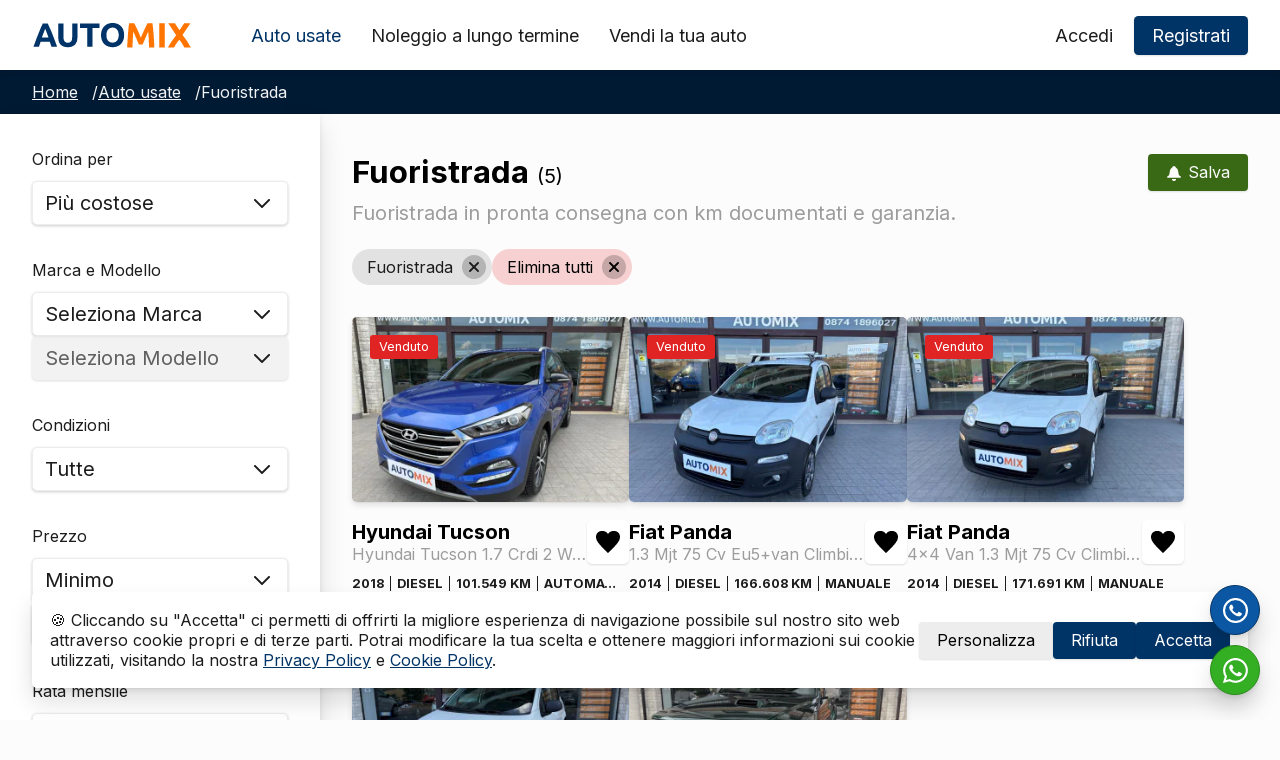

--- FILE ---
content_type: text/html; charset=UTF-8
request_url: https://automix.com/auto-usate/fuoristrada
body_size: 17493
content:
<!doctype html>
<html lang="it">

<head>    
    <meta charset="UTF-8">
    <meta name="viewport" content="width=device-width, initial-scale=1">
    
<title>Fuoristrada | AUTOMIX</title>
<meta name="description" content="Fuoristrada in pronta consegna con km documentati e garanzia." />


<meta name="robots" content="index,follow" />
<meta property="og:type" content="website" />
<meta property="og:title" content="Fuoristrada | AUTOMIX" />
<meta property="og:description" content="Fuoristrada in pronta consegna con km documentati e garanzia." />
<meta name="twitter:card" content="summary-large-image">
<meta name="twitter:title" content="Fuoristrada | AUTOMIX">
<meta name="twitter:description" content="Fuoristrada in pronta consegna con km documentati e garanzia.">
    <script>document.getElementsByTagName("html")[0].className += " js";</script>
    <meta name="turbo-visit-control" content="disable" />
    <link rel="preconnect" href="https://fonts.googleapis.com" crossorigin="">
    <link rel="preconnect" href="https://www.googletagmanager.com" crossorigin="">
    <link rel="canonical" href="https://automix.com/auto-usate/fuoristrada" />
    <link rel="apple-touch-icon" href="https://automix.com/themes/automix/assets/img/icon.png">
    <link rel="icon" href="https://automix.com/themes/automix/assets/img/favicon.ico">
    <link rel="preload" href="https://fonts.googleapis.com/css2?family=Inter:wght@300;400;600;700&display=swap" as="style" onload="this.onload=null;this.rel='stylesheet'" />
    <noscript>
        <link href="https://fonts.googleapis.com/css2?family=Inter:wght@300;400;600;700&display=swap" rel="stylesheet" type="text/css" />
    </noscript>
    <link href="https://automix.com/themes/automix/assets/dist/css/style.min.css?v1.08" rel="stylesheet">
    <!-- Google Tag Manager -->
    <script>
        // Define dataLayer and the gtag function.    
        window.dataLayer = window.dataLayer || [];
        function gtag(){dataLayer.push(arguments);}
        gtag('consent', 'default', {
            'ad_storage': 'denied',
            'analytics_storage': 'denied'
        });
        (function(w,d,s,l,i){w[l]=w[l]||[];w[l].push({'gtm.start':
        new Date().getTime(),event:'gtm.js'});var f=d.getElementsByTagName(s)[0],
        j=d.createElement(s),dl=l!='dataLayer'?'&l='+l:'';j.async=true;j.src=
        'https://www.googletagmanager.com/gtm.js?id='+i+dl;f.parentNode.insertBefore(j,f);
        })(window,document,'script','dataLayer','GTM-M9QP6DS');
    </script>
    <!-- End Google Tag Manager -->
    </head>

<body>        
    
    <div id="gdpr-reload">
        <script>
    gtag('consent', 'update', {
        'analytics_storage': 'denied'
    });
</script>

    </div>

    <!-- Header -->
    <!-- header -->
<header class="f-header position-relative js-f-header shadow-sm bg-white">
    <div class="f-header__mobile-content container max-width-adaptive-xl">
        <a href="https://automix.com" class="f-header__logo">
            <img data-responsive="ignore" src="https://automix.com/themes/automix/assets/img/automix_logo.svg" alt="AUTOMIX" title="AUTOMIX" width="160" height="50">
        </a>

        <button class="reset anim-menu-btn js-anim-menu-btn js-tab-focus f-header__nav-control" aria-label="Toggle menu">
            <i class="anim-menu-btn__icon anim-menu-btn__icon--close" aria-hidden="true"></i>
        </button>
    </div>

    <div class="f-header__nav" role="navigation">
        <div class="f-header__nav-grid container max-width-adaptive-xl">
            <div class="f-header__nav-logo-wrapper margin-right-lg@md">
                <a href="https://automix.com" class="f-header__logo">
                    <img data-responsive="ignore" src="https://automix.com/themes/automix/assets/img/automix_logo.svg" alt="AUTOMIX" title="AUTOMIX" width="160" height="50">
                </a>
            </div>

            <ul class="f-header__list padding-y-sm">
                <li class="f-header__item">
                    <a href="https://automix.com/auto-usate" class="f-header__link" aria-current="page" >
                        Auto usate
                    </a>
                </li>
                                <li class="f-header__item">
                    <a href="https://automix.com/noleggio-lungo-termine" class="f-header__link" >
                        Noleggio a lungo termine
                    </a>
                </li>
                <li class="f-header__item">
                    <a href="https://automix.com/vendi-auto" class="f-header__link" >
                        Vendi la tua auto
                    </a>
                </li>
                            </ul>

            <ul class="account-nav f-header__list margin-left-auto@md">
                                <li class="f-header__item display@md"><a href="https://automix.com/account/accedi" class="f-header__link">Accedi</a></li>
                <li class="f-header__item flex gap-sm">
                    <a href="https://automix.com/account/accedi" class="f-header__btn btn btn--subtle hide@md">Accedi</a>
                    <a href="https://automix.com/account/registrati" class="f-header__btn btn btn--primary">Registrati</a>
                </li>
                            </ul>
        </div>
    </div>
</header>
    <!-- Content -->
    <div class="clearfix padding-y-xs" data-theme="primary">
    <div class="container max-width-adaptive-xl">
        <div id="vehicles-breadcrumbs">
            <nav class="breadcrumbs text-sm overflow-auto ws-nowrap" aria-label="Breadcrumbs">
    <ol class="flex gap-xxs">
        <li class="breadcrumbs__item">
            <a href="https://automix.com" class="color-inherit">Home</a>
            <span class="margin-left-xxs" aria-hidden="true">/</span>
        </li>
                <li class="breadcrumbs__item">
            <a href="https://automix.com/auto-usate" class="color-inherit">Auto usate</a>
            <span class="margin-left-xxs" aria-hidden="true">/</span>
        </li>
                <li class="breadcrumbs__item" aria-current="page">Fuoristrada</li>
                        
    </ol>
</nav>        </div>
    </div>
</div>

<div class="clearfix">
    <form class="flex@md" id="filterForm">
        <aside class="sidebar sidebar--static@md js-sidebar notransition" data-static-class="position-relative z-index-2 width-100% max-width-xxxxs bg-white shadow-md border-bottom border-3 border-accent" id="sidebar" data-sidebar-prevent-scroll="body">
            <div class="sidebar__panel">
                <!-- header visible only on mobile -->
                <header class="sidebar__header bg padding-y-sm padding-x-md border-bottom border-contrast-low z-index-2">
                    <h3 class="text-md text-truncate" id="sidebar-title">Filtri impostati</h3>
        
                    <button class="reset sidebar__close-btn js-sidebar__close-btn js-tab-focus cursor-pointer">
                        <svg class="icon icon--xs" viewBox="0 0 16 16">
                            <title>Chiudi</title>
                            <g stroke-width="2" stroke="currentColor" fill="none" stroke-linecap="round" stroke-linejoin="round" stroke-miterlimit="10">
                                <line x1="13.5" y1="2.5" x2="2.5" y2="13.5"></line>
                                <line x1="2.5" y1="2.5" x2="13.5" y2="13.5"></line>
                            </g>
                        </svg>
                    </button>
                </header>        
                <div class="position-relative z-index-1">
                    <!-- start sidebar content -->
                    <div class="padding-md">
                        <div id="vehicles-sidebar">
                            <fieldset class="margin-bottom-md">
    <label class="form-label margin-bottom-xs">Ordina per</label>
    <ul class="flex flex-column gap-sm">
        <li>
            <div class="select">
                <select class="select__input form-control select-input" name="sort" id="sort">
                    <option value="price-desc" >Più costose</option>
                    <option value="price-asc" >Meno costose</option>
                    <option value="mileage-asc" >KM crescente</option>
                    <option value="mileage-desc" >KM decrescente</option>
                    <option value="first_registration_date-desc" >Anno decrescente</option>
                    <option value="first_registration_date-asc" >Anno crescente</option>
                </select>

                <svg class="icon select__icon" aria-hidden="true" viewBox="0 0 16 16">
                    <polyline points="1 5 8 12 15 5" fill="none" stroke="currentColor" stroke-linecap="round" stroke-linejoin="round" stroke-width="2" />
                </svg>
                
            </div>
        </li>
    </ul>
</fieldset>
<fieldset class="margin-bottom-md">
    <label class="form-label margin-bottom-xs">Marca e Modello</label>
    <ul class="flex flex-column gap-sm">
        <li>
            <div class="select">
                <select class="select__input form-control make-input" name="vehicle_make" id="vehicle_make">
                    <option value="">Seleziona Marca</option>
                                        <option value="aixam" >Aixam</option>
                                        <option value="alfa-romeo" >Alfa Romeo</option>
                                        <option value="audi" >Audi</option>
                                        <option value="bmw" >BMW</option>
                                        <option value="citroen" >Citroen</option>
                                        <option value="cupra" >Cupra</option>
                                        <option value="dacia" >Dacia</option>
                                        <option value="dr" >Dr</option>
                                        <option value="ds" >Ds</option>
                                        <option value="fiat" >Fiat</option>
                                        <option value="ford" >Ford</option>
                                        <option value="hyundai" >Hyundai</option>
                                        <option value="iveco" >Iveco</option>
                                        <option value="jeep" >Jeep</option>
                                        <option value="kia" >Kia</option>
                                        <option value="lancia" >Lancia</option>
                                        <option value="mazda" >Mazda</option>
                                        <option value="mercedes" >Mercedes-Benz</option>
                                        <option value="mg" >Mg</option>
                                        <option value="mini" >Mini</option>
                                        <option value="mitsubishi" >Mitsubishi</option>
                                        <option value="nissan" >Nissan</option>
                                        <option value="opel" >Opel</option>
                                        <option value="peugeot" >Peugeot</option>
                                        <option value="piaggio" >Piaggio</option>
                                        <option value="porsche" >Porsche</option>
                                        <option value="renault" >Renault</option>
                                        <option value="seat" >Seat</option>
                                        <option value="skoda" >Skoda</option>
                                        <option value="smart" >Smart</option>
                                        <option value="tesla" >Tesla</option>
                                        <option value="toyota" >Toyota</option>
                                        <option value="volkswagen" >Volkswagen</option>
                                        <option value="volvo" >Volvo</option>
                                        <option value="lynk-and-co" >Lynk &amp; Co</option>
                                    </select>

                <svg class="icon select__icon" aria-hidden="true" viewBox="0 0 16 16">
                    <polyline points="1 5 8 12 15 5" fill="none" stroke="currentColor" stroke-linecap="round" stroke-linejoin="round" stroke-width="2" />
                </svg>
            </div>
        </li> 
        <li>
            <div class="select">
                <div id="vehicleModels">
                    <select class="select__input form-control select-input" name="vehicle_model" id="vehicle_model" disabled>
    <option value="">Seleziona Modello</option>
    </select>                </div>
                <svg class="icon select__icon" aria-hidden="true" viewBox="0 0 16 16">
                    <polyline points="1 5 8 12 15 5" fill="none" stroke="currentColor" stroke-linecap="round" stroke-linejoin="round" stroke-width="2" />
                </svg>
            </div>
        </li>
    </ul>
</fieldset>

<fieldset class="margin-bottom-md">
    <label class="form-label margin-bottom-xs">Condizioni</label>
    <ul class="flex flex-column gap-sm">
        <li>
            <div class="select">
                <select class="select__input form-control select-input" name="condition" id="condition">
                    <option value="" >Tutte</option>
                                        <option value="used" >
                        Usato
                    </option>
                                        <option value="kmzero" >
                        KM Zero
                    </option>
                                    </select>

                <svg class="icon select__icon" aria-hidden="true" viewBox="0 0 16 16">
                    <polyline points="1 5 8 12 15 5" fill="none" stroke="currentColor" stroke-linecap="round" stroke-linejoin="round" stroke-width="2" />
                </svg>
            </div>
        </li>
    </ul>
</fieldset>

<fieldset class="margin-bottom-md">
    <label class="form-label margin-bottom-xs">Prezzo</label>
    <ul class="flex flex-column gap-sm">
        <li>
            <div class="select">
                <select class="select__input form-control select-input" name="price_from" id="price_from">
                    <option value="" >Minimo</option>
                                        <option value="1000" >
                        1.000€
                    </option>
                                        <option value="2000" >
                        2.000€
                    </option>
                                        <option value="3000" >
                        3.000€
                    </option>
                                        <option value="4000" >
                        4.000€
                    </option>
                                        <option value="5000" >
                        5.000€
                    </option>
                                        <option value="6000" >
                        6.000€
                    </option>
                                        <option value="7000" >
                        7.000€
                    </option>
                                        <option value="8000" >
                        8.000€
                    </option>
                                        <option value="9000" >
                        9.000€
                    </option>
                                        <option value="10000" >
                        10.000€
                    </option>
                                        <option value="11000" >
                        11.000€
                    </option>
                                        <option value="12000" >
                        12.000€
                    </option>
                                        <option value="13000" >
                        13.000€
                    </option>
                                        <option value="14000" >
                        14.000€
                    </option>
                                        <option value="15000" >
                        15.000€
                    </option>
                                        <option value="16000" >
                        16.000€
                    </option>
                                        <option value="17000" >
                        17.000€
                    </option>
                                        <option value="18000" >
                        18.000€
                    </option>
                                        <option value="19000" >
                        19.000€
                    </option>
                                        <option value="20000" >
                        20.000€
                    </option>
                                        <option value="21000" >
                        21.000€
                    </option>
                                        <option value="22000" >
                        22.000€
                    </option>
                                        <option value="23000" >
                        23.000€
                    </option>
                                        <option value="24000" >
                        24.000€
                    </option>
                                        <option value="25000" >
                        25.000€
                    </option>
                                        <option value="26000" >
                        26.000€
                    </option>
                                        <option value="27000" >
                        27.000€
                    </option>
                                        <option value="28000" >
                        28.000€
                    </option>
                                        <option value="29000" >
                        29.000€
                    </option>
                                        <option value="30000" >
                        30.000€
                    </option>
                                        <option value="31000" >
                        31.000€
                    </option>
                                        <option value="32000" >
                        32.000€
                    </option>
                                        <option value="33000" >
                        33.000€
                    </option>
                                        <option value="34000" >
                        34.000€
                    </option>
                                        <option value="35000" >
                        35.000€
                    </option>
                                        <option value="36000" >
                        36.000€
                    </option>
                                        <option value="37000" >
                        37.000€
                    </option>
                                        <option value="38000" >
                        38.000€
                    </option>
                                        <option value="39000" >
                        39.000€
                    </option>
                                        <option value="40000" >
                        40.000€
                    </option>
                                        <option value="41000" >
                        41.000€
                    </option>
                                        <option value="42000" >
                        42.000€
                    </option>
                                        <option value="43000" >
                        43.000€
                    </option>
                                        <option value="44000" >
                        44.000€
                    </option>
                                        <option value="45000" >
                        45.000€
                    </option>
                                        <option value="46000" >
                        46.000€
                    </option>
                                        <option value="47000" >
                        47.000€
                    </option>
                                        <option value="48000" >
                        48.000€
                    </option>
                                        <option value="49000" >
                        49.000€
                    </option>
                                        <option value="50000" >
                        50.000€
                    </option>
                                    </select>

                <svg class="icon select__icon" aria-hidden="true" viewBox="0 0 16 16">
                    <polyline points="1 5 8 12 15 5" fill="none" stroke="currentColor" stroke-linecap="round" stroke-linejoin="round" stroke-width="2" />
                </svg>
            </div>
        </li>
        <li>
            <div class="select">
                <select class="select__input form-control select-input" name="price_to" id="price_to">
                    <option value="" >Massimo</option>
                                        <option value="50000" >
                        50.000€
                    </option>
                                        <option value="49000" >
                        49.000€
                    </option>
                                        <option value="48000" >
                        48.000€
                    </option>
                                        <option value="47000" >
                        47.000€
                    </option>
                                        <option value="46000" >
                        46.000€
                    </option>
                                        <option value="45000" >
                        45.000€
                    </option>
                                        <option value="44000" >
                        44.000€
                    </option>
                                        <option value="43000" >
                        43.000€
                    </option>
                                        <option value="42000" >
                        42.000€
                    </option>
                                        <option value="41000" >
                        41.000€
                    </option>
                                        <option value="40000" >
                        40.000€
                    </option>
                                        <option value="39000" >
                        39.000€
                    </option>
                                        <option value="38000" >
                        38.000€
                    </option>
                                        <option value="37000" >
                        37.000€
                    </option>
                                        <option value="36000" >
                        36.000€
                    </option>
                                        <option value="35000" >
                        35.000€
                    </option>
                                        <option value="34000" >
                        34.000€
                    </option>
                                        <option value="33000" >
                        33.000€
                    </option>
                                        <option value="32000" >
                        32.000€
                    </option>
                                        <option value="31000" >
                        31.000€
                    </option>
                                        <option value="30000" >
                        30.000€
                    </option>
                                        <option value="29000" >
                        29.000€
                    </option>
                                        <option value="28000" >
                        28.000€
                    </option>
                                        <option value="27000" >
                        27.000€
                    </option>
                                        <option value="26000" >
                        26.000€
                    </option>
                                        <option value="25000" >
                        25.000€
                    </option>
                                        <option value="24000" >
                        24.000€
                    </option>
                                        <option value="23000" >
                        23.000€
                    </option>
                                        <option value="22000" >
                        22.000€
                    </option>
                                        <option value="21000" >
                        21.000€
                    </option>
                                        <option value="20000" >
                        20.000€
                    </option>
                                        <option value="19000" >
                        19.000€
                    </option>
                                        <option value="18000" >
                        18.000€
                    </option>
                                        <option value="17000" >
                        17.000€
                    </option>
                                        <option value="16000" >
                        16.000€
                    </option>
                                        <option value="15000" >
                        15.000€
                    </option>
                                        <option value="14000" >
                        14.000€
                    </option>
                                        <option value="13000" >
                        13.000€
                    </option>
                                        <option value="12000" >
                        12.000€
                    </option>
                                        <option value="11000" >
                        11.000€
                    </option>
                                        <option value="10000" >
                        10.000€
                    </option>
                                        <option value="9000" >
                        9.000€
                    </option>
                                        <option value="8000" >
                        8.000€
                    </option>
                                        <option value="7000" >
                        7.000€
                    </option>
                                        <option value="6000" >
                        6.000€
                    </option>
                                        <option value="5000" >
                        5.000€
                    </option>
                                        <option value="4000" >
                        4.000€
                    </option>
                                        <option value="3000" >
                        3.000€
                    </option>
                                        <option value="2000" >
                        2.000€
                    </option>
                                        <option value="1000" >
                        1.000€
                    </option>
                                    </select>

                <svg class="icon select__icon" aria-hidden="true" viewBox="0 0 16 16">
                    <polyline points="1 5 8 12 15 5" fill="none" stroke="currentColor" stroke-linecap="round" stroke-linejoin="round" stroke-width="2" />
                </svg>
            </div>
        </li>
    </ul>
</fieldset>

<fieldset class="margin-bottom-md">
    <label class="form-label margin-bottom-xs">Rata mensile</label>
    <ul class="flex flex-column gap-sm">
        <li>
            <div class="select">
                <select class="select__input form-control select-input" name="rate_to" id="rate_to">
                    <option value="" >Massimo</option>
                                        <option value="100" >
                        100€
                    </option>
                                        <option value="150" >
                        150€
                    </option>
                                        <option value="200" >
                        200€
                    </option>
                                        <option value="250" >
                        250€
                    </option>
                                        <option value="300" >
                        300€
                    </option>
                                        <option value="350" >
                        350€
                    </option>
                                        <option value="400" >
                        400€
                    </option>
                                        <option value="450" >
                        450€
                    </option>
                                        <option value="500" >
                        500€
                    </option>
                                        <option value="550" >
                        550€
                    </option>
                                        <option value="600" >
                        600€
                    </option>
                                        <option value="650" >
                        650€
                    </option>
                                        <option value="700" >
                        700€
                    </option>
                                        <option value="750" >
                        750€
                    </option>
                                        <option value="800" >
                        800€
                    </option>
                                        <option value="850" >
                        850€
                    </option>
                                        <option value="900" >
                        900€
                    </option>
                                        <option value="950" >
                        950€
                    </option>
                                        <option value="1000" >
                        1.000€
                    </option>
                                    </select>

                <svg class="icon select__icon" aria-hidden="true" viewBox="0 0 16 16">
                    <polyline points="1 5 8 12 15 5" fill="none" stroke="currentColor" stroke-linecap="round" stroke-linejoin="round" stroke-width="2" />
                </svg>
            </div>
        </li>
    </ul>
</fieldset>

<fieldset class="margin-bottom-md">
    <label class="form-label margin-bottom-xs">Anno</label>
        <ul class="flex flex-column gap-sm">
        <li>
            <div class="select">
                <select class="select__input form-control select-input" name="year_from" id="year_from">
                    <option value="" >Minimo</option>
                                        <option value="2011" >
                        2011
                    </option>
                                        <option value="2012" >
                        2012
                    </option>
                                        <option value="2013" >
                        2013
                    </option>
                                        <option value="2014" >
                        2014
                    </option>
                                        <option value="2015" >
                        2015
                    </option>
                                        <option value="2016" >
                        2016
                    </option>
                                        <option value="2017" >
                        2017
                    </option>
                                        <option value="2018" >
                        2018
                    </option>
                                        <option value="2019" >
                        2019
                    </option>
                                        <option value="2020" >
                        2020
                    </option>
                                        <option value="2021" >
                        2021
                    </option>
                                        <option value="2022" >
                        2022
                    </option>
                                        <option value="2023" >
                        2023
                    </option>
                                        <option value="2024" >
                        2024
                    </option>
                                        <option value="2025" >
                        2025
                    </option>
                                        <option value="2026" >
                        2026
                    </option>
                                    </select>

                <svg class="icon select__icon" aria-hidden="true" viewBox="0 0 16 16">
                    <polyline points="1 5 8 12 15 5" fill="none" stroke="currentColor" stroke-linecap="round" stroke-linejoin="round" stroke-width="2" />
                </svg>
            </div>
        </li>
        <li>
            <div class="select">
                <select class="select__input form-control select-input" name="year_to" id="year_to">
                    <option value="" >Massimo</option>
                                        <option value="2026" >
                        2026
                    </option>
                                        <option value="2025" >
                        2025
                    </option>
                                        <option value="2024" >
                        2024
                    </option>
                                        <option value="2023" >
                        2023
                    </option>
                                        <option value="2022" >
                        2022
                    </option>
                                        <option value="2021" >
                        2021
                    </option>
                                        <option value="2020" >
                        2020
                    </option>
                                        <option value="2019" >
                        2019
                    </option>
                                        <option value="2018" >
                        2018
                    </option>
                                        <option value="2017" >
                        2017
                    </option>
                                        <option value="2016" >
                        2016
                    </option>
                                        <option value="2015" >
                        2015
                    </option>
                                        <option value="2014" >
                        2014
                    </option>
                                        <option value="2013" >
                        2013
                    </option>
                                        <option value="2012" >
                        2012
                    </option>
                                        <option value="2011" >
                        2011
                    </option>
                                    </select>

                <svg class="icon select__icon" aria-hidden="true" viewBox="0 0 16 16">
                    <polyline points="1 5 8 12 15 5" fill="none" stroke="currentColor" stroke-linecap="round" stroke-linejoin="round" stroke-width="2" />
                </svg>
            </div>
        </li>
    </ul>
</fieldset>

<fieldset class="margin-bottom-md">
    <label class="form-label margin-bottom-xs">Chilometraggio</label>
    <ul class="flex flex-column gap-sm">
        <li>
            <div class="select">
                <select class="select__input form-control select-input" name="mileage_from" id="mileage_from">
                    <option value="" >Minimo</option>
                                        <option value="0" >0 km
                    </option>
                                        <option value="10000" >10.000 km
                    </option>
                                        <option value="20000" >20.000 km
                    </option>
                                        <option value="30000" >30.000 km
                    </option>
                                        <option value="40000" >40.000 km
                    </option>
                                        <option value="50000" >50.000 km
                    </option>
                                        <option value="60000" >60.000 km
                    </option>
                                        <option value="70000" >70.000 km
                    </option>
                                        <option value="80000" >80.000 km
                    </option>
                                        <option value="90000" >90.000 km
                    </option>
                                        <option value="100000" >100.000 km
                    </option>
                                        <option value="110000" >110.000 km
                    </option>
                                        <option value="120000" >120.000 km
                    </option>
                                        <option value="130000" >130.000 km
                    </option>
                                        <option value="140000" >140.000 km
                    </option>
                                        <option value="150000" >150.000 km
                    </option>
                                        <option value="160000" >160.000 km
                    </option>
                                        <option value="170000" >170.000 km
                    </option>
                                        <option value="180000" >180.000 km
                    </option>
                                        <option value="190000" >190.000 km
                    </option>
                                        <option value="200000" >200.000 km
                    </option>
                                        <option value="210000" >210.000 km
                    </option>
                                        <option value="220000" >220.000 km
                    </option>
                                        <option value="230000" >230.000 km
                    </option>
                                        <option value="240000" >240.000 km
                    </option>
                                        <option value="250000" >250.000 km
                    </option>
                                        <option value="260000" >260.000 km
                    </option>
                                        <option value="270000" >270.000 km
                    </option>
                                        <option value="280000" >280.000 km
                    </option>
                                        <option value="290000" >290.000 km
                    </option>
                                        <option value="300000" >300.000 km
                    </option>
                                    </select>

                <svg class="icon select__icon" aria-hidden="true" viewBox="0 0 16 16">
                    <polyline points="1 5 8 12 15 5" fill="none" stroke="currentColor" stroke-linecap="round" stroke-linejoin="round" stroke-width="2" />
                </svg>
            </div>
        </li>
        <li>
            <div class="select">
                <select class="select__input form-control select-input" name="mileage_to" id="mileage_to">
                    <option value="" >Massimo</option>
                                        <option value="300000" >300.000 km
                    </option>
                                        <option value="290000" >290.000 km
                    </option>
                                        <option value="280000" >280.000 km
                    </option>
                                        <option value="270000" >270.000 km
                    </option>
                                        <option value="260000" >260.000 km
                    </option>
                                        <option value="250000" >250.000 km
                    </option>
                                        <option value="240000" >240.000 km
                    </option>
                                        <option value="230000" >230.000 km
                    </option>
                                        <option value="220000" >220.000 km
                    </option>
                                        <option value="210000" >210.000 km
                    </option>
                                        <option value="200000" >200.000 km
                    </option>
                                        <option value="190000" >190.000 km
                    </option>
                                        <option value="180000" >180.000 km
                    </option>
                                        <option value="170000" >170.000 km
                    </option>
                                        <option value="160000" >160.000 km
                    </option>
                                        <option value="150000" >150.000 km
                    </option>
                                        <option value="140000" >140.000 km
                    </option>
                                        <option value="130000" >130.000 km
                    </option>
                                        <option value="120000" >120.000 km
                    </option>
                                        <option value="110000" >110.000 km
                    </option>
                                        <option value="100000" >100.000 km
                    </option>
                                        <option value="90000" >90.000 km
                    </option>
                                        <option value="80000" >80.000 km
                    </option>
                                        <option value="70000" >70.000 km
                    </option>
                                        <option value="60000" >60.000 km
                    </option>
                                        <option value="50000" >50.000 km
                    </option>
                                        <option value="40000" >40.000 km
                    </option>
                                        <option value="30000" >30.000 km
                    </option>
                                        <option value="20000" >20.000 km
                    </option>
                                        <option value="10000" >10.000 km
                    </option>
                                    </select>

                <svg class="icon select__icon" aria-hidden="true" viewBox="0 0 16 16">
                    <polyline points="1 5 8 12 15 5" fill="none" stroke="currentColor" stroke-linecap="round" stroke-linejoin="round" stroke-width="2" />
                </svg>
            </div>
        </li>
    </ul>
</fieldset>
<fieldset class="margin-bottom-md">
    <label class="form-label margin-bottom-xs">Tipologia</label>
    <ul class="flex flex-column gap-xxxs">
                <li>
            <input class="checkbox filter-select checkbox-input" type="checkbox" name="body_types[]" id="sedan" value="sedan" >
            <label for="sedan">Berlina</label>
        </li>
                <li>
            <input class="checkbox filter-select checkbox-input" type="checkbox" name="body_types[]" id="hatchback" value="hatchback" >
            <label for="hatchback">Utilitaria</label>
        </li>
                <li>
            <input class="checkbox filter-select checkbox-input" type="checkbox" name="body_types[]" id="convertible" value="convertible" >
            <label for="convertible">Cabriolet</label>
        </li>
                <li>
            <input class="checkbox filter-select checkbox-input" type="checkbox" name="body_types[]" id="city_car" value="city_car" >
            <label for="city_car">City car</label>
        </li>
                <li>
            <input class="checkbox filter-select checkbox-input" type="checkbox" name="body_types[]" id="sport" value="sport" >
            <label for="sport">Coupé/Sportiva</label>
        </li>
                <li>
            <input class="checkbox filter-select checkbox-input" type="checkbox" name="body_types[]" id="crossover" value="crossover" >
            <label for="crossover">CrossOver</label>
        </li>
                <li>
            <input class="checkbox filter-select checkbox-input" type="checkbox" name="body_types[]" id="off_road" value="off_road" checked>
            <label for="off_road">Fuoristrada</label>
        </li>
                <li>
            <input class="checkbox filter-select checkbox-input" type="checkbox" name="body_types[]" id="van" value="van" >
            <label for="van">Furgoni/Van</label>
        </li>
                <li>
            <input class="checkbox filter-select checkbox-input" type="checkbox" name="body_types[]" id="minivan" value="minivan" >
            <label for="minivan">Monovolume</label>
        </li>
                <li>
            <input class="checkbox filter-select checkbox-input" type="checkbox" name="body_types[]" id="pickup" value="pickup" >
            <label for="pickup">Pick-up</label>
        </li>
                <li>
            <input class="checkbox filter-select checkbox-input" type="checkbox" name="body_types[]" id="roadster" value="roadster" >
            <label for="roadster">Roadster</label>
        </li>
                <li>
            <input class="checkbox filter-select checkbox-input" type="checkbox" name="body_types[]" id="spider" value="spider" >
            <label for="spider">Spider</label>
        </li>
                <li>
            <input class="checkbox filter-select checkbox-input" type="checkbox" name="body_types[]" id="wagon" value="wagon" >
            <label for="wagon">Station Wagon</label>
        </li>
                <li>
            <input class="checkbox filter-select checkbox-input" type="checkbox" name="body_types[]" id="suv" value="suv" >
            <label for="suv">SUV</label>
        </li>
            </ul>
</fieldset>
<fieldset class="margin-bottom-md">
    <label class="form-label margin-bottom-xs">Carburante</label>
    <ul class="flex flex-column gap-xxxs">
                <li>
            <input class="checkbox filter-select checkbox-input" type="checkbox" name="fuels[]" id="gasoline" value="gasoline" >
            <label for="gasoline">Benzina</label>
        </li>
                <li>
            <input class="checkbox filter-select checkbox-input" type="checkbox" name="fuels[]" id="diesel" value="diesel" >
            <label for="diesel">Diesel</label>
        </li>
                <li>
            <input class="checkbox filter-select checkbox-input" type="checkbox" name="fuels[]" id="lpg" value="lpg" >
            <label for="lpg">GPL</label>
        </li>
                <li>
            <input class="checkbox filter-select checkbox-input" type="checkbox" name="fuels[]" id="methane" value="methane" >
            <label for="methane">Metano</label>
        </li>
                <li>
            <input class="checkbox filter-select checkbox-input" type="checkbox" name="fuels[]" id="hybrid-diesel" value="hybrid-diesel" >
            <label for="hybrid-diesel">Ibrido/Diesel</label>
        </li>
                <li>
            <input class="checkbox filter-select checkbox-input" type="checkbox" name="fuels[]" id="hybrid-gasoline" value="hybrid-gasoline" >
            <label for="hybrid-gasoline">Ibrido/Benzina</label>
        </li>
                <li>
            <input class="checkbox filter-select checkbox-input" type="checkbox" name="fuels[]" id="electric-diesel" value="electric-diesel" >
            <label for="electric-diesel">Elettrico/Diesel</label>
        </li>
                <li>
            <input class="checkbox filter-select checkbox-input" type="checkbox" name="fuels[]" id="electric-gasoline" value="electric-gasoline" >
            <label for="electric-gasoline">Elettrico/Benzina</label>
        </li>
                <li>
            <input class="checkbox filter-select checkbox-input" type="checkbox" name="fuels[]" id="electric" value="electric" >
            <label for="electric">Elettrico</label>
        </li>
            </ul>
</fieldset>
<fieldset class="margin-bottom-md">
    <label class="form-label margin-bottom-xs">Cambio</label>
    <ul class="flex flex-column gap-xxxs">
                <li>
            <input class="checkbox filter-select checkbox-input" type="checkbox" name="gearboxes[]" id="automatic" value="automatic" >
            <label for="automatic">Automatico</label>
        </li>
                <li>
            <input class="checkbox filter-select checkbox-input" type="checkbox" name="gearboxes[]" id="manual" value="manual" >
            <label for="manual">Manuale</label>
        </li>
            </ul>
</fieldset>
<fieldset class="margin-bottom-md">
    <label class="form-label margin-bottom-xs">Altro</label>
    <ul class="flex flex-column gap-xxxs">
        <li>
            <input class="checkbox filter-select checkbox-input" type="checkbox" name="novice_driver" id="novice_driver" value="1" >
            <label for="novice_driver">Neopatentati</label>
        </li>
    </ul>
</fieldset>
<fieldset class="margin-bottom-md">
    <label class="form-label margin-bottom-xs">Disponibilità</label>
    <ul class="flex flex-column gap-sm">
        <li>
            <div class="select">
                <select class="select__input form-control select-input" name="status" id="status">
                    <option value="" >Tutte</option>
                                        <option value="available" >
                        Disponibile
                    </option>
                                        <option value="reserved" >
                        Prenotato
                    </option>
                                        <option value="sold" >
                        Venduto
                    </option>
                                        <option value="arriving" >
                        In arrivo
                    </option>
                                    </select>

                <svg class="icon select__icon" aria-hidden="true" viewBox="0 0 16 16">
                    <polyline points="1 5 8 12 15 5" fill="none" stroke="currentColor" stroke-linecap="round" stroke-linejoin="round" stroke-width="2" />
                </svg>
            </div>
        </li>
    </ul>
</fieldset>
<fieldset class="margin-bottom-md">
    <label class="form-label margin-bottom-xs">Sedi</label>
    <ul class="flex flex-column gap-xxxs">
         
        <li>
            <input class="checkbox filter-select checkbox-input" type="checkbox" name="locations[]" id="campobasso" value="campobasso" >
            <label for="campobasso">Campobasso</label>
        </li>
         
        <li>
            <input class="checkbox filter-select checkbox-input" type="checkbox" name="locations[]" id="foggia" value="foggia" >
            <label for="foggia">Foggia</label>
        </li>
         
        <li>
            <input class="checkbox filter-select checkbox-input" type="checkbox" name="locations[]" id="termoli" value="termoli" >
            <label for="termoli">Termoli</label>
        </li>
            </ul>
</fieldset>
                        </div>                        
                    </div>
                    <!-- end sidebar content -->
                </div>
                <footer class="padding-y-sm padding-x-md border-top border-contrast-low hide@md filters__button-wrapper bg">
                    <span class="btn btn--primary btn--md width-100% js-sidebar__close-btn">Mostra risultati &rarr;</span>
                </footer>
            </div>
        </aside>
        
        <main class="position-relative z-index-1 flex-grow sidebar-loaded:show">
            <!-- start main content -->
            <div class="padding-x-md">
                <div id="vehicles-header">
                    <div class="text-component flex margin-top-md">
    <div class="flex-grow">
        <h1 class="text-lg inline-block">Fuoristrada<span id="vehicles-result-number" class="text-xs font-normal margin-left-xxxs">(5)</span></h1>
    </div>
    <div class="">
                <a class="btn btn--success btn--sm" href="https://automix.com/account/accedi">
            <svg class="icon margin-right-xxxs" xmlns="http://www.w3.org/2000/svg" width="24" height="24" viewBox="0 0 24 24" aria-hidden="true">
                <path d="M14 3V2h-4v1L8 5C4 8 7 16 2 17v2h20v-2c-5-1-2-9-6-12l-2-2zm1 18c0 2-1 3-3 3s-3-1-3-3h6z"/>
            </svg>
            <span>Salva</span>
        </a>
            </div>
</div>                        
<h2 class="text-base font-normal color-contrast-medium ws-nowrap overflow-hidden text-truncate">
    Fuoristrada in pronta consegna con km documentati e garanzia.
</h2>
     
<div class="overflow-auto ws-nowrap flex flex-wrap@md gap-xs margin-top-sm">                            
    











<span class="chip text-sm margin-top-xxxs" id="body_types[]-off_road-filter">
    <i class="chip__label">Fuoristrada</i>

    <span class="chip__btn cursor-pointer checkbox-input" onclick="uncheckFilter('body_types[]','off_road');">
        <svg class="icon" viewBox="0 0 12 12">
            <title>Rimuovi</title>
            <g fill="none" stroke="currentColor" stroke-linecap="round" stroke-linejoin="round" stroke-width="1.5">
                <line x1="3" y1="3" x2="9" y2="9" />
                <line x1="9" y1="3" x2="3" y2="9" />
            </g>
        </svg>
    </span>
</span>




<span class="chip chip--error text-sm margin-top-xxxs form-reset">
    <i class="chip__label cursor-pointer">Elimina tutti</i>

    <span class="chip__btn cursor-pointer">
        <svg class="icon" viewBox="0 0 12 12">
            <title>Rimuovi</title>
            <g fill="none" stroke="currentColor" stroke-linecap="round" stroke-linejoin="round" stroke-width="1.5">
                <line x1="3" y1="3" x2="9" y2="9" />
                <line x1="9" y1="3" x2="3" y2="9" />
            </g>
        </svg>
    </span>
</span>
</div>               
                </div>   
                <div class="hide@md margin-top-md">
                    <a class="btn btn--primary no-js:is-hidden width-100%" aria-controls="sidebar">
                        <svg class="icon margin-right-xxxs" xmlns="http://www.w3.org/2000/svg" width="24" height="24" viewBox="0 0 24 24" aria-hidden="true">
                            <path d="M23 3c1-3-8-3-11-3S0 0 1 3l9 13v5l4 3v-8l9-13zM12 2l8 1-8 1-8-1 8-1z"></path>
                        </svg>
                        <span>Filtra risultati</span>
                    </a>
                </div>
                <div class="margin-top-md">
                    <div id="vehicles-container">
                        <div>
        <div class="grid gap-md">
                <div class="col-3@xxl col-4@xl col-4@lg col-4@md col-6@sm col-12@xs">
            <div>
    <a href="https://automix.com/auto-usate/hyundai/tucson/800">
        <span class="position-absolute z-index-1 text-xs margin-sm float-right badge badge--error">Venduto</span>
        <figure class="aspect-ratio-3:2">
                                    <img class="radius-md shadow-sm" loading="lazy" src="https://automix.com/storage/app/uploads/public/647/4aa/88e/hyundai-tucson-crossover-17-crdi-2wd-usato-campobasso_26792_320_240_0_0_auto.jpg" alt="Hyundai Tucson">
                    </figure>
    </a>

    <div class="flex gap-sm justify-between margin-top-sm">

        <a class="reset text-truncate text-decoration-none" href="https://automix.com/auto-usate/hyundai/tucson/800">
            <h4 class="text-truncate text-base">
                Hyundai Tucson
            </h4>
            <p class="text-truncate text-sm color-contrast-medium">
                Hyundai Tucson 1.7 Crdi 2 Wd 141 Cv Dct Go!
            </p>            
        </a>
        
                <button aria-label="Aggiungi/rimuovi preferiti Hyundai Tucson Hyundai Tucson 1.7 Crdi 2 Wd 141 Cv Dct Go!" class="btn btn--favorite btn--icon" onclick='window.dataLayer.push({ event:"facebookAddToWishlist", facebookAddToWishlistProperties: {"content_type":"vehicle","content_ids":["800V2005"],"postal_code":"86100","country":"Italy","make":"Hyundai","model":"Tucson","year":"2018","state_of_vehicle":"Usato","mileage.unit":"KM","mileage.value":101549,"exterior_color":"Blu","interior_color":"Nero","condition_of_vehicle":"EXCELLENT","transmission":"AUTOMATIC","body_style":"","fuel_type":"DIESEL","drivetrain":"FWD","price":18900,"currency":"EUR"} }); window.location.href = "https://automix.com/account/accedi?redirect=https://automix.com/auto-usate/default/default/default";'>
            <svg class="icon icon--sm" xmlns="http://www.w3.org/2000/svg" width="24" height="24" viewBox="0 0 24 24" aria-hidden="true">
                <path d="M12 4C9-1 0 0 0 7c0 5 6 10 12 16 6-6 12-11 12-16 0-7-9-8-12-3z"/>
            </svg>
        </button>
        
    </div>
    
    <a class="reset text-decoration-none" href="https://automix.com/auto-usate/hyundai/tucson/800">    
        <div class="flex items-center align-middle margin-top-xs">
            <div class="padding-right-xxxs text-sm text-xs@md text-uppercase font-bold">
                2018
            </div>
            <div class="padding-x-xxxs border-left border-1 border-contrast-high text-sm text-xs@md text-uppercase font-bold">
                Diesel
            </div>
            <div class="padding-x-xxxs border-left border-1 border-contrast-high text-sm text-xs@md text-uppercase font-bold" style="white-space: nowrap;">
                101.549 km
            </div>
            <div class="padding-x-xxxs border-left border-1 border-contrast-high text-sm text-xs@md text-uppercase font-bold text-truncate">
                Automatico
            </div>
        </div>
                
        <div class="flex flex-center justify-between items-center margin-top-xs">
            <div class="text-sm flex-grow font-semibold">☹️☹️☹️</div>
            <div class="text-md text-bold text-uppercase"><mark class="padding-x-xxxs">Venduto</mark></div>
        </div>
            </a>
</div>        </div>
                <div class="col-3@xxl col-4@xl col-4@lg col-4@md col-6@sm col-12@xs">
            <div>
    <a href="https://automix.com/auto-usate/fiat/panda/1047">
        <span class="position-absolute z-index-1 text-xs margin-sm float-right badge badge--error">Venduto</span>
        <figure class="aspect-ratio-3:2">
                                    <img class="radius-md shadow-sm" loading="lazy" src="https://automix.com/storage/app/uploads/public/65b/28e/c2a/fiat-panda-van-2012-13-mjt-75cv-eu5van-climbing-4x4-2ppop-5-usato-campobasso_37266_320_240_0_0_auto.jpg" alt="Fiat Panda">
                    </figure>
    </a>

    <div class="flex gap-sm justify-between margin-top-sm">

        <a class="reset text-truncate text-decoration-none" href="https://automix.com/auto-usate/fiat/panda/1047">
            <h4 class="text-truncate text-base">
                Fiat Panda
            </h4>
            <p class="text-truncate text-sm color-contrast-medium">
                1.3 Mjt 75 Cv Eu5+van Climbing 4 X4 2 P.Pop
            </p>            
        </a>
        
                <button aria-label="Aggiungi/rimuovi preferiti Fiat Panda 1.3 Mjt 75 Cv Eu5+van Climbing 4 X4 2 P.Pop" class="btn btn--favorite btn--icon" onclick='window.dataLayer.push({ event:"facebookAddToWishlist", facebookAddToWishlistProperties: {"content_type":"vehicle","content_ids":["1047V2501"],"postal_code":"86100","country":"Italy","make":"Fiat","model":"Panda","year":"2014","state_of_vehicle":"Usato","mileage.unit":"KM","mileage.value":166608,"exterior_color":"Bianco","interior_color":"Grigio scuro","condition_of_vehicle":"EXCELLENT","transmission":"MANUAL","body_style":"","fuel_type":"DIESEL","drivetrain":"4X4","price":8500,"currency":"EUR"} }); window.location.href = "https://automix.com/account/accedi?redirect=https://automix.com/auto-usate/default/default/default";'>
            <svg class="icon icon--sm" xmlns="http://www.w3.org/2000/svg" width="24" height="24" viewBox="0 0 24 24" aria-hidden="true">
                <path d="M12 4C9-1 0 0 0 7c0 5 6 10 12 16 6-6 12-11 12-16 0-7-9-8-12-3z"/>
            </svg>
        </button>
        
    </div>
    
    <a class="reset text-decoration-none" href="https://automix.com/auto-usate/fiat/panda/1047">    
        <div class="flex items-center align-middle margin-top-xs">
            <div class="padding-right-xxxs text-sm text-xs@md text-uppercase font-bold">
                2014
            </div>
            <div class="padding-x-xxxs border-left border-1 border-contrast-high text-sm text-xs@md text-uppercase font-bold">
                Diesel
            </div>
            <div class="padding-x-xxxs border-left border-1 border-contrast-high text-sm text-xs@md text-uppercase font-bold" style="white-space: nowrap;">
                166.608 km
            </div>
            <div class="padding-x-xxxs border-left border-1 border-contrast-high text-sm text-xs@md text-uppercase font-bold text-truncate">
                Manuale
            </div>
        </div>
                
        <div class="flex flex-center justify-between items-center margin-top-xs">
            <div class="text-sm flex-grow font-semibold">☹️☹️☹️</div>
            <div class="text-md text-bold text-uppercase"><mark class="padding-x-xxxs">Venduto</mark></div>
        </div>
            </a>
</div>        </div>
                <div class="col-3@xxl col-4@xl col-4@lg col-4@md col-6@sm col-12@xs">
            <div>
    <a href="https://automix.com/auto-usate/fiat/panda/1122">
        <span class="position-absolute z-index-1 text-xs margin-sm float-right badge badge--error">Venduto</span>
        <figure class="aspect-ratio-3:2">
                                    <img class="radius-md shadow-sm" loading="lazy" src="https://automix.com/storage/app/uploads/public/660/ea4/fae/fiat-panda-van-2012-13-mjt-75cv-eu5van-climbing-4x4-2ppop-6-usato-campobasso_40569_320_240_0_0_auto.jpg" alt="Fiat Panda">
                    </figure>
    </a>

    <div class="flex gap-sm justify-between margin-top-sm">

        <a class="reset text-truncate text-decoration-none" href="https://automix.com/auto-usate/fiat/panda/1122">
            <h4 class="text-truncate text-base">
                Fiat Panda
            </h4>
            <p class="text-truncate text-sm color-contrast-medium">
                4x4 Van 1.3 Mjt 75 Cv Climbing
            </p>            
        </a>
        
                <button aria-label="Aggiungi/rimuovi preferiti Fiat Panda 4x4 Van 1.3 Mjt 75 Cv Climbing" class="btn btn--favorite btn--icon" onclick='window.dataLayer.push({ event:"facebookAddToWishlist", facebookAddToWishlistProperties: {"content_type":"vehicle","content_ids":["1122V404"],"postal_code":"86100","country":"Italy","make":"Fiat","model":"Panda","year":"2014","state_of_vehicle":"Usato","mileage.unit":"KM","mileage.value":171691,"exterior_color":"Bianco","interior_color":"Nero","condition_of_vehicle":"EXCELLENT","transmission":"MANUAL","body_style":"","fuel_type":"DIESEL","drivetrain":"4X4","price":7900,"currency":"EUR"} }); window.location.href = "https://automix.com/account/accedi?redirect=https://automix.com/auto-usate/default/default/default";'>
            <svg class="icon icon--sm" xmlns="http://www.w3.org/2000/svg" width="24" height="24" viewBox="0 0 24 24" aria-hidden="true">
                <path d="M12 4C9-1 0 0 0 7c0 5 6 10 12 16 6-6 12-11 12-16 0-7-9-8-12-3z"/>
            </svg>
        </button>
        
    </div>
    
    <a class="reset text-decoration-none" href="https://automix.com/auto-usate/fiat/panda/1122">    
        <div class="flex items-center align-middle margin-top-xs">
            <div class="padding-right-xxxs text-sm text-xs@md text-uppercase font-bold">
                2014
            </div>
            <div class="padding-x-xxxs border-left border-1 border-contrast-high text-sm text-xs@md text-uppercase font-bold">
                Diesel
            </div>
            <div class="padding-x-xxxs border-left border-1 border-contrast-high text-sm text-xs@md text-uppercase font-bold" style="white-space: nowrap;">
                171.691 km
            </div>
            <div class="padding-x-xxxs border-left border-1 border-contrast-high text-sm text-xs@md text-uppercase font-bold text-truncate">
                Manuale
            </div>
        </div>
                
        <div class="flex flex-center justify-between items-center margin-top-xs">
            <div class="text-sm flex-grow font-semibold">☹️☹️☹️</div>
            <div class="text-md text-bold text-uppercase"><mark class="padding-x-xxxs">Venduto</mark></div>
        </div>
            </a>
</div>        </div>
                <div class="col-3@xxl col-4@xl col-4@lg col-4@md col-6@sm col-12@xs">
            <div>
    <a href="https://automix.com/auto-usate/fiat/panda/1243">
        <span class="position-absolute z-index-1 text-xs margin-sm float-right badge badge--error">Venduto</span>
        <figure class="aspect-ratio-3:2">
                                    <img class="radius-md shadow-sm" loading="lazy" src="https://automix.com/storage/app/uploads/public/669/b66/85e/fiat-panda-van-13-mjt-75-cv-eu5van-climbing-4-x4-2-ppop-2-usato-campobasso_46197_320_240_0_0_auto.jpg" alt="Fiat Panda">
                    </figure>
    </a>

    <div class="flex gap-sm justify-between margin-top-sm">

        <a class="reset text-truncate text-decoration-none" href="https://automix.com/auto-usate/fiat/panda/1243">
            <h4 class="text-truncate text-base">
                Fiat Panda
            </h4>
            <p class="text-truncate text-sm color-contrast-medium">
                Van 1.3 Mjt 75 Cv Eu5+van Climbing 4 X4 2 P.Pop
            </p>            
        </a>
        
                <button aria-label="Aggiungi/rimuovi preferiti Fiat Panda Van 1.3 Mjt 75 Cv Eu5+van Climbing 4 X4 2 P.Pop" class="btn btn--favorite btn--icon" onclick='window.dataLayer.push({ event:"facebookAddToWishlist", facebookAddToWishlistProperties: {"content_type":"vehicle","content_ids":["1243V2007"],"postal_code":"86100","country":"Italy","make":"Fiat","model":"Panda","year":"2014","state_of_vehicle":"Usato","mileage.unit":"KM","mileage.value":173446,"exterior_color":"Bianco","interior_color":"Nero","condition_of_vehicle":"EXCELLENT","transmission":"MANUAL","body_style":"","fuel_type":"DIESEL","drivetrain":"4X4","price":7900,"currency":"EUR"} }); window.location.href = "https://automix.com/account/accedi?redirect=https://automix.com/auto-usate/default/default/default";'>
            <svg class="icon icon--sm" xmlns="http://www.w3.org/2000/svg" width="24" height="24" viewBox="0 0 24 24" aria-hidden="true">
                <path d="M12 4C9-1 0 0 0 7c0 5 6 10 12 16 6-6 12-11 12-16 0-7-9-8-12-3z"/>
            </svg>
        </button>
        
    </div>
    
    <a class="reset text-decoration-none" href="https://automix.com/auto-usate/fiat/panda/1243">    
        <div class="flex items-center align-middle margin-top-xs">
            <div class="padding-right-xxxs text-sm text-xs@md text-uppercase font-bold">
                2014
            </div>
            <div class="padding-x-xxxs border-left border-1 border-contrast-high text-sm text-xs@md text-uppercase font-bold">
                Diesel
            </div>
            <div class="padding-x-xxxs border-left border-1 border-contrast-high text-sm text-xs@md text-uppercase font-bold" style="white-space: nowrap;">
                173.446 km
            </div>
            <div class="padding-x-xxxs border-left border-1 border-contrast-high text-sm text-xs@md text-uppercase font-bold text-truncate">
                Manuale
            </div>
        </div>
                
        <div class="flex flex-center justify-between items-center margin-top-xs">
            <div class="text-sm flex-grow font-semibold">☹️☹️☹️</div>
            <div class="text-md text-bold text-uppercase"><mark class="padding-x-xxxs">Venduto</mark></div>
        </div>
            </a>
</div>        </div>
                <div class="col-3@xxl col-4@xl col-4@lg col-4@md col-6@sm col-12@xs">
            <div>
    <a href="https://automix.com/auto-usate/mitsubishi/pajero-sport/1466">
        <span class="position-absolute z-index-1 text-xs margin-sm float-right badge badge--error">Venduto</span>
        <figure class="aspect-ratio-3:2">
                                    <img class="radius-md shadow-sm" loading="lazy" src="https://automix.com/storage/app/uploads/public/67a/b80/c8e/mitsubishi-pajero-sport-25-td-usato-campobasso_56678_320_240_0_0_auto.jpg" alt="Mitsubishi Pajero Sport">
                    </figure>
    </a>

    <div class="flex gap-sm justify-between margin-top-sm">

        <a class="reset text-truncate text-decoration-none" href="https://automix.com/auto-usate/mitsubishi/pajero-sport/1466">
            <h4 class="text-truncate text-base">
                Mitsubishi Pajero Sport
            </h4>
            <p class="text-truncate text-sm color-contrast-medium">
                GLX
            </p>            
        </a>
        
                <button aria-label="Aggiungi/rimuovi preferiti Mitsubishi Pajero Sport GLX" class="btn btn--favorite btn--icon" onclick='window.dataLayer.push({ event:"facebookAddToWishlist", facebookAddToWishlistProperties: {"content_type":"vehicle","content_ids":["1466V1102"],"postal_code":"86100","country":"Italy","make":"Mitsubishi","model":"Pajero Sport","year":"1999","state_of_vehicle":"Usato","mileage.unit":"KM","mileage.value":323127,"exterior_color":"Verde","interior_color":"Nero","condition_of_vehicle":"EXCELLENT","transmission":"MANUAL","body_style":"","fuel_type":"DIESEL","drivetrain":"4X4","price":6500,"currency":"EUR"} }); window.location.href = "https://automix.com/account/accedi?redirect=https://automix.com/auto-usate/default/default/default";'>
            <svg class="icon icon--sm" xmlns="http://www.w3.org/2000/svg" width="24" height="24" viewBox="0 0 24 24" aria-hidden="true">
                <path d="M12 4C9-1 0 0 0 7c0 5 6 10 12 16 6-6 12-11 12-16 0-7-9-8-12-3z"/>
            </svg>
        </button>
        
    </div>
    
    <a class="reset text-decoration-none" href="https://automix.com/auto-usate/mitsubishi/pajero-sport/1466">    
        <div class="flex items-center align-middle margin-top-xs">
            <div class="padding-right-xxxs text-sm text-xs@md text-uppercase font-bold">
                1999
            </div>
            <div class="padding-x-xxxs border-left border-1 border-contrast-high text-sm text-xs@md text-uppercase font-bold">
                Diesel
            </div>
            <div class="padding-x-xxxs border-left border-1 border-contrast-high text-sm text-xs@md text-uppercase font-bold" style="white-space: nowrap;">
                323.127 km
            </div>
            <div class="padding-x-xxxs border-left border-1 border-contrast-high text-sm text-xs@md text-uppercase font-bold text-truncate">
                Manuale
            </div>
        </div>
                
        <div class="flex flex-center justify-between items-center margin-top-xs">
            <div class="text-sm flex-grow font-semibold">☹️☹️☹️</div>
            <div class="text-md text-bold text-uppercase"><mark class="padding-x-xxxs">Venduto</mark></div>
        </div>
            </a>
</div>        </div>
            </div>
    </div>

<!-- <script>

    fbq('track', 'Search', {
        content_type: 'product',
        content_ids: ['800', '1047', '1122', '1243', '1466'],
        currency: 'EUR'
    });

</script> -->                    </div>
                </div>
            </div>
            <div id="vehicles-pagination">
                <div class="padding-top-md" style="margin-bottom: 60px;"></div>
            </div>
            <!-- end main content -->
        </main>
    </form>
</div>


    <!-- Footer -->
    <!-- footer -->
<footer class="has-section-divider-top main-footer bg-primary-dark position-relative z-index-1" style="margin-top: -60px;" >
    <div class="section-divider">
        <svg viewBox="0 0 1920 60" aria-hidden="true">
            <path fill="var(--color-bg)" d="M0,60.192H1920V25.249l-3.464.035-5.135.1c-6.664.148-12.379.422-14.455,1.256-6.464-1.037-9.762.188-16.364.4-7.366.236-16.1-.255-19.957-.1-1.448.058-4.5,1.068-5.509.933-7.691-1.045-6.066-3.8-1.455-5.289-5.169-.694-9.308,1.264-10.9-.05,5.128-.065,2.422-2.273,9.213-1.879.118-1.13-3.032-1.428-1.622-2.888-6.746.717-13.322.286-19.99.387-5.775.083-10.183,1.01-16.435,1.358-9.681.549-21,.22-27.253.354-7.451.158-16.35-.191-23.616.366-1.256.1-3.494.877-5.51.933-2.832.079-7.362-.547-10.855-.531-5.132.026-9.64.938-14.547.409-.318,2.236-12.222,1.3-20.028.865-8.212,1.7-24.887-.288-39.955.292-.277.485-.307.8-1.876.949-7.55.714-25.68.626-32.666-.155,4.029-.989-.813-1.372.2-2.878-8.282-.244-15.334-.8-25.373-.6,2.278,1.564-5.838.65-7.326.925-1.44.27-.351,1.646-3.722,1.424-4.165-.723,3.645-1.5-3.53-1.457-4.689.094,2.433.838-.132,1.92-5.646-.825-7.537,1.749-9.106.433,7.215-.845-2.3-1.205,1.979-2.388-4.383.133-20.714-.508-16.368.4,2.71.1,6.709-.14,7.23.518-5.277-.208-7.6.33-10.923.426-.646.018-8.2.51-9.1.435-1.108-.088-1.37-1.008-3.567-.976-1.111.016-2.138.947-5.509.931-3.138-.008-5.309-.725-9.043-.519-8.68,1.634-24.007,2.186-32.758,1.283-.322.563.221,1.364-1.913,1.43-8.241-.546-25.843.283-39.955.291-3.382,0-4.039-.591-7.222-.516-1.813.043-2.858.677-7.326.925-.605.033-4.276-.252-7.259-.035-11.28.834,7.788-.117,3.534,1.458-6.3.347-7.954-.488-8.976-1.481-5.742.206-6.348-.9-12.669-.543-2.4,0-1.717.834-3.7.942-2.858-.055-1.337-1.228-5.376-.985-5.047,1.81-12.923-.045-21.844.854-2.1-1.034-2.035-2.624-7.06-2.912-.225.754.126,1.664-3.725,1.421,1-2.741.742-3.077,5.8-5.253-13.942-.05-18.266-.468-30.846-.147-.31.894-1.3,1.6-3.762,1.9-.2-1.05-4.5-1.053-9.006-1-1.451,1.471,4.918.948,3.463,2.418-3.149-.453-6.243-.922-5.279-2.426-5.8-.451-2.593,1.573-7.356,1.408-17.483.646-35.321.293-52.822,2.626a9.356,9.356,0,0,0-3.526-1.456c-23.433,1.07-49.515,1.418-76.351,1.555-1.8.482-3.648.953-5.538,1.412-4.011-1.614-3.294.015-9.069-.043-2.611-.025-2.98-.9-5.38-.987.547.021-5.187.426-7.292.448-10.593.1-14.647.293-21.807.374-1.957,2.694-13.88.407-14.548.411,0,0-.391.229-.83.463a6.079,6.079,0,0,1-1.053.49,23.181,23.181,0,0,1-7.226-.515c-3.77-1.3-8.009-.008-12.7-.061-3.419-.039-9.36-.141-12.7-.061-7.592.182-15.505-.046-19.958-.1a13.594,13.594,0,0,1-3.662.466c-1.448-.047-2.53-.538-3.6-.5-6.82.251-12.229,1.734-18.244,1.355-.121-.754.358-1.663-3.533-1.456-7.784-.265-2.408,1.279-5.542,1.414-2.2-.428-10.819-1.582-12.665-.542,2.846.059,6.3-.034,5.376.988-6.813.479-5.092-1.218-10.822-1.014-2.522,2.519-15.586-.8-20.028.863,1.008,0,2.035.4-.03.48-.524-.649-2.521-.93-1.683-1.928-3.781.269-11.878-.649-12.735.419,12.672-.432-5.158,2.987-7.355,1.408.081-.794,5.047-.248,5.508-.937-9.766.557-16.485,1.2-27.249.351-.328.564.214,1.364-1.916,1.431-2.54-1.434-7.123.6-12.7-.059.144-.615,2.371-.655,1.912-1.432-10.153,1.8-6.209-2.344-14.451-1.028-2.352,1.542,5.845.391,3.5,1.933-2.4-.006-1.716.836-3.7.946-1.887-.312-7.551.363-9.072-.044-.3-.08.395-.937.063-.961-4.929-.33-10.546.171-18.145-.086-.431.371-.114.947-1.879.952-9.928-.534-20.854.086-32.629-.637-.325.565.217,1.363-1.913,1.431-6.513-.319-5.45,1.441-10.984,1.388-1.1.84,2,2.83-2.013,2.872-2.707-.1-6.716.139-7.226-.515,6.724-.715,3.981-1.191,5.642-2.853-7,.4-15.212,1.434-18.181.392,1.654-.841,5.845-1.374,1.979-2.39a103.44,103.44,0,0,1-19.964-.094c-3.265,1.218,1.724,2.313-5.635,2.85.5-1.246-4.235-1-5.347-1.465-.9-.373,3.911-1.137-1.75-.967-6.4-.775-1.2,1.625-5.545,1.416-8.464.168-13.1-1.494-19.858-1.537-5.022-.034-9.378,1.2-16.394.88-2.57,1.083,4.553,1.827-.137,1.92-6.86-.471-1.192-1.931-1.58-3.366-3.393-.042-3.866.35-1.89.95-3.1.288-3.073,1.437-5.568,1.893-3.553-.158-3.641.632-5.51.936-5.634-1.373-11.2-.5-19.861-1.535-3.508.178-1.562,1.853-7.355,1.4-6.909.663-3.393-1.334-9.006-1-12.159,1.662-20.71-2.428-30.787-1.106,2.032.782,7.027,1.552,3.468,2.416-2.478-1.724-14.663-1.875-21.708-1.064-.347-.909,2.112-1.051,1.939-1.912-3.276-.941-17.7-1.325-14.511-.069,2.466-.14,3.515-.669,7.292-.446-.469.9,1.968,1.071,1.68,1.929-1.82-.009-2.182.379-3.659.464-4.848-.022-3.84-1.536-8.976-1.485-4.94,1.847,10.04,1.962,14.319,2.952-7.267.12-10.013-.907-18.111-.566,2.422-1.76-8.887-2.4-10.793-1.493l5.45.024c-4.471.936,2.921,2.065-3.792,2.383.081-.692-4.379-.781-7.2-.994-8.688-.658-5.111.179-10.922.427-.185-.894-1.082-1.609-3.5-1.937-1.713.832-3.486,1.649-9.172,1.4.085-1.438-3.123-2.034-7.093-2.435,1.119,1.912,6.141,2.832,8.777,4.363-1.82-.013-2.186.379-3.663.461-4.637-1.018-4.286-3.308-16.168-2.476.483-.682,3.045-.794,3.732-1.422-9.46.314-18.661-1.635-21.844.855,5.406.153,11.144-1.292,12.668.54-3.444.2-10.888-.7-9.138.917-.022.792,5.018.293,5.38.985-.786.6-2.4.972-5.509.935-6.775-.414,0-1.679-3.467-2.416-6.152-.161-14.733.3-18.111-.569-1.8.887,5.324,1.633-.133,1.921-2.9-1.626-4.745-.1-10.885-.051-1.894-1.234,8.625-1.82.133-1.92-8.33.088-2.677,2.15-5.646,2.851,3.22.282,7.525.285,9.009,1.006-2.466.671-10.327.632-12.7-.06,6.31-1.848-4.5-2.346-5.18-3.864,2.54.044,6.948-.076,3.662-.464-5.7-.263-4.209,1.451-10.951.907,1.13-2.334-10.306-1.459-16.2-2-3.113,1.443-16.993,2.494-23.687,1.328-.775-1.516,8.341-.317,9.165-1.4a124.717,124.717,0,0,0-14.544.411c1.6.847.461,2.4,3.43,2.9.07-.629,5.077-.587,5.442.025-3.711,2.972-8.13-.674-12.631-1.02-4.3-.33-4.051.972-9.109.435.443-.6,2.894-.963-1.75-.966-1.411,1.459,1.735,1.757,1.62,2.886a27.118,27.118,0,0,0-5.479.457c-3.072-.32-2.883-1.466-5.309-1.947a37.586,37.586,0,0,1-11.019,1.869c-4.12-.974-2.023.109-5.475.453-4.468-.979-16.439-1.142-21.741-.583.864-.092,2.141.471-.037.479-3.8-1.384-9.611-.843-16.3-.559.14-.611,2.37-.654,1.917-1.428-5.713-.264-6.473.832-12.739.418.469-.907-1.979-1.071-1.684-1.93-5.7-.258-4.209,1.454-10.948.91-5.121-.113-2.119-2.293-8.946-1.965-2.393,1.189.823,1.506-1.946,1.912-3.243-.017-10.646,1.243-12.7-.06-1.81-2.516,9.323-3.319,5.768-4.775-11.211.344-14.268-1.39-19.8-2.5a122.558,122.558,0,0,1-14.485-.548c-.433.372-.115.945-1.88.952-5.878-.847-12.063.3-18.178.393-4.3.058-8.566-.653-12.672-.541-3.844.106-7.2.867-10.951.909-5.86.064-11.672-.6-18.111-.568-11.971.061-24.51.947-34.542.8-2.375-.035-2.426-.515-5.417-.5-5.849.013-9.821,1.493-14.511-.07-7.2,1.648-17.45.338-27.25.348-9.548.015-21.134-.089-32.669-.155-8.227-.048-17.558.858-27.287.832-12.761-.035-26.7-1.67-30.868.33-13.056-.486-33.032-1.931-43.563-.2-10.626-1.837-23.778-.432-39.847-1.152a5.525,5.525,0,0,1-.585.16l-.966.148q-.995.142-2.088.262c-1.458.159-3.042.288-4.728.39-1.436.087-2.96.15-4.53.2ZM1833.734,22.011c.5,1.115-.422,1.843-1.987,2.391-6.108.145-2.876-2.093-5.24-2.905C1829.764,21.452,1830.292,22.1,1833.734,22.011Zm-54.341-1.7c3.194.441,4.52,1.361,10.819,1.011.255,1.053-1.585,1.52-5.535,1.415.93.388,1.835.79,1.713,1.449-7.3.032-4.715-1.253-3.467-2.417C1781.779,21.275,1778.784,21.254,1779.393,20.312Zm-25.6,2.759c7.6,1.6,11.391-1.212,18.248-1.354,2.281,1.387-4.759,2.246-9.238,2.359C1759.584,24.152,1752.055,24.445,1753.79,23.071Zm-3.659.462c-.111,1.761-6.48,1.811-9.272,2.838C1733.017,25.531,1741.827,22.957,1750.131,23.533ZM1488.846,48.691l5.442.024-.129,1.92C1489.366,50.758,1488.247,49.944,1488.846,48.691Zm-143.485,1.235q3.9.425,5.35,1.464a5.983,5.983,0,0,0-3.18,1.077h-3.288a8.507,8.507,0,0,1,2.775-.133C1348.477,51.265,1338.74,50.766,1345.361,49.926Zm-6.123,2.541h-7.305C1334.63,51.892,1337.527,51.549,1339.238,52.467Zm-24.856-.769c1.165.228,2.158.5,3.165.769h-5.277A2.926,2.926,0,0,1,1314.382,51.7Zm-12.665-.539c.671.428,1.21.889,1.917,1.308h-5.062A10.436,10.436,0,0,1,1301.717,51.159Zm-21.781-.106c2.976.532-9.194,1.033-14.581.893C1261.884,51.275,1276.439,51.43,1279.936,51.053Zm-27.146-1.09c-7.053.387-6.381-1.2-10.793-1.491C1244.987,47.291,1252.686,48.853,1252.79,49.963Zm-76.148-1.325c2.969.146,3.124-.47,5.475-.451,4.169.035,10.077,1,14.449,1.03,4.483.03,5.83-.652,9.105-.439,3.781.248,10.176.807,10.756,1.973,3.257.078,3.874-.567,7.292-.444,6.709.7-5.346.045-3.692.942-10.494-.448-24.673-1.254-34.516.316-1.429-.421-4.944-.309-5.369-.989-2.994.971-9.178,1.07-16.4.883-1.91-.456-.447-1.774-5.351-1.464C1158.594,47.959,1171.835,48.411,1176.642,48.638ZM953.251,50.457c10.1-.138,20.6-1.326,27.279-.832-2.112,1.421-7.211,1.714-16.457,1.842-.148,0-.233.565-1.85.471-.432-.026.03-.551-1.776-.488-3.482.116-4.32,1.065-9.142.919-4.191-.134-8.326-1.29-12.6-1.5C940.749,48.814,948.041,50.525,953.251,50.457Zm-18.078-1.049c-.085.468-2.249.362-3.667.463-.521,1.295,3.319,1.472,3.47,2.6h-4.67C924.55,51.656,927.041,49.505,935.173,49.408Zm-65.521,2.568c2.245-.2,3.763-.6,3.729-1.421,9.516.2,19.666,1.029,30.78,1.106,6.3.046,20.715-2.239,19.978.806H837.982C848.627,51.917,856.569,51.184,869.652,51.976ZM847.6,29.307c-3.341.613-11.043,1.316-14.547.41C836.587,28.129,840.394,29.452,847.6,29.307Zm-17.841,22c6.3-.049,1.723.31,1.6,1.16h-7.7A35.646,35.646,0,0,0,829.76,51.307ZM796.791,29.061c3.338.934.118,1.213-.163,2.4-6.018-.378-5.759-2.02-12.635-1.02C783.561,28.7,793.7,29.848,796.791,29.061ZM768.068,52.467h-.088l-.011-.015Zm-7.359-.052c-.011.018-.033.034-.047.052h-.385C760.422,52.449,760.56,52.435,760.709,52.415Zm-16.331-.078c2-.007,3.64.053,5.09.13h-5.282C744.244,52.426,744.3,52.383,744.378,52.337ZM689.569,30.955c-.269,1.219-6.842,1.1-9.109.434C680.73,30.169,687.3,30.289,689.569,30.955ZM677.24,52.018c1.155.133,1.5.284,1.455.449h-2.933A7.589,7.589,0,0,1,677.24,52.018ZM538.791,32.635c-4.02.533-7.617,2.657-12.8,1.376C527.9,32.907,532.348,32.5,538.791,32.635Zm-25.2-3c5.2-.068,9.911-.01,8.976,1.486C517.361,31.186,512.65,31.129,513.587,29.633ZM506.1,32.959c-.339,1.049-4.641,1.007-9.142.916C495.8,32.209,503.441,32.184,506.1,32.959Zm-25.37-.6c1.377.436,1.876,1.093,1.68,1.93-4.383.172-3.884-.9-9.035-.526C474.991,33.064,476.191,32.254,480.729,32.357Z" />
        </svg>
    </div>
    <div class="container max-width-adaptive-xl padding-y-lg padding-y-xl@md" data-theme="primary">
        <div class="grid gap-lg">
            <div class="col-3@lg order-2@lg text-right@lg">
                <a class="main-footer__logo" href="https://automix.com">
                    <img src="https://automix.com/themes/automix/assets/img/automix_logo_white.svg" alt="AUTOMIX" title="AUTOMIX" width="160" height="50">
                </a>
                <div class="text-sm margin-top-xxs">
                    <span class="text-bold">AUTOMIX</span> è un marchio europeo registrato della AUTOMIX S.r.l.
                </div>
            </div>

            <nav class="col-9@lg order-1@lg">
                <ul class="grid gap-lg">
                    <li class="col-6 col-3@md">
                        <ul class="grid gap-xs text-sm@md">
                            <li><a href="https://automix.com/auto-usate/fuoristrada" class="main-footer__link">Auto usate</a></li>
                            <li><a href="https://automix.com/noleggio-lungo-termine" class="main-footer__link">Noleggio a lungo termine</a></li>
                            <li><a href="https://automix.com/vendi-auto" class="main-footer__link">Vendi la tua auto</a></li>
                            <li><a href="https://automix.com/account/accedi" class="main-footer__link">Accesso utenti</a></li>
                        </ul>
                    </li>

                    <li class="col-6 col-3@md">
                        <ul class="grid gap-xs text-sm@md">
                            <li><a href="https://automix.com/garanzia" class="main-footer__link">Garanzia</a></li>
                            <li><a href="https://automix.com/calcola-bollo-auto" class="main-footer__link">Calcola bollo</a></li>
                            <li><a href="https://automix.com/conttati" class="main-footer__link">Contatti</a></li>
                            <li><a href="https://automix.com/chi-siamo" class="main-footer__link">Chi siamo</a></li>
                        </ul>
                    </li>

                    <li class="col-6 col-3@md">
                        <ul class="grid gap-xs text-sm@md">
                            <li><a href="https://automix.com/punti-vendita" class="main-footer__link">Punti vendita</a></li>
                            <li><a href="https://automix.com/blog" class="main-footer__link">Blog Motori</a></li>
                            <!-- <li><a href="" class="main-footer__link">Finanziamento</a></li> -->
                            <li><a href="https://automix.com/rivenditroi" class="main-footer__link">Rivenditori</a></li>
                            <li><a href="https://automix.com/franchising" class="main-footer__link">Franchising</a></li>
                        </ul>
                    </li>

                    <li class="col-6 col-3@md">
                        <ul class="grid gap-xs text-sm@md">
                            <li><a href="https://automix.com/condizioni-di-vendita" class="main-footer__link">Condizioni di vendita</a></li>
                            <li><a href="https://automix.com/termini-e-condizioni" class="main-footer__link">Termini e condizioni</a></li>
                            <li><a href="https://automix.com/privacy" class="main-footer__link">Politica di privacy</a></li>
                            <li><a href="https://automix.com/cookie-policy" class="main-footer__link">Utilizzo dei cookie</a></li>
                        </ul>
                    </li>
                </ul>
            </nav>
        </div>

        <div class="flex flex-column border-top padding-top-xs margin-top-lg padding-bottom-sm flex-row@md justify-between@md items-center@md">
            <div class="margin-bottom-sm margin-bottom-0@md">
                <div class="text-sm text-xs@md color-contrast-medium flex flex-wrap gap-xs">
                    <span>© 2026 | AUTOMIX S.r.l. | Partita IVA: IT01732290703 | Capitale Sociale: Euro 10.000 i.v.</span>
                </div>
            </div>

            <div class="flex items-center gap-xs">
                <a class="main-footer__social" href="https://www.instagram.com/automix.it" rel="nofollow noopener" target="_blank">
                    <svg class="icon" xmlns="http://www.w3.org/2000/svg" width="24" height="24" viewBox="0 0 24 24">
                        <title>Seguici su Instagram</title>
                        <path d="M14.829 6.302c-.738-.034-.96-.04-2.829-.04s-2.09.007-2.828.04c-1.899.087-2.783.986-2.87 2.87-.033.738-.041.959-.041 2.828s.008 2.09.041 2.829c.087 1.879.967 2.783 2.87 2.87.737.033.959.041 2.828.041 1.87 0 2.091-.007 2.829-.041 1.899-.086 2.782-.988 2.87-2.87.033-.738.04-.96.04-2.829s-.007-2.09-.04-2.828c-.088-1.883-.973-2.783-2.87-2.87zm-2.829 9.293c-1.985 0-3.595-1.609-3.595-3.595 0-1.985 1.61-3.594 3.595-3.594s3.595 1.609 3.595 3.594c0 1.985-1.61 3.595-3.595 3.595zm3.737-6.491c-.464 0-.84-.376-.84-.84 0-.464.376-.84.84-.84.464 0 .84.376.84.84 0 .463-.376.84-.84.84zm-1.404 2.896c0 1.289-1.045 2.333-2.333 2.333s-2.333-1.044-2.333-2.333c0-1.289 1.045-2.333 2.333-2.333s2.333 1.044 2.333 2.333zm-2.333-12c-6.627 0-12 5.373-12 12s5.373 12 12 12 12-5.373 12-12-5.373-12-12-12zm6.958 14.886c-.115 2.545-1.532 3.955-4.071 4.072-.747.034-.986.042-2.887.042s-2.139-.008-2.886-.042c-2.544-.117-3.955-1.529-4.072-4.072-.034-.746-.042-.985-.042-2.886 0-1.901.008-2.139.042-2.886.117-2.544 1.529-3.955 4.072-4.071.747-.035.985-.043 2.886-.043s2.14.008 2.887.043c2.545.117 3.957 1.532 4.071 4.071.034.747.042.985.042 2.886 0 1.901-.008 2.14-.042 2.886z" />
                    </svg>
                </a>

                <a class="main-footer__social" href="https://www.facebook.com/automix.it" rel="nofollow noopener" target="_blank">
                    <svg class="icon" xmlns="http://www.w3.org/2000/svg" width="24" height="24" viewBox="0 0 24 24">
                        <title>Seguici su Facebook</title>
                        <path d="M12 0c-6.627 0-12 5.373-12 12s5.373 12 12 12 12-5.373 12-12-5.373-12-12-12zm3 8h-1.35c-.538 0-.65.221-.65.778v1.222h2l-.209 2h-1.791v7h-3v-7h-2v-2h2v-2.308c0-1.769.931-2.692 3.029-2.692h1.971v3z" />
                    </svg>
                </a>

                <a class="main-footer__social" href="https://www.youtube.com/channel/UCbP5KgflI0UuD8ZbXRj3Y-g" rel="nofollow noopener" target="_blank">
                    <svg class="icon" xmlns="http://www.w3.org/2000/svg" width="24" height="24" viewBox="0 0 24 24">
                        <title>Seguici su Youtube</title>
                        <path d="M12 0c-6.627 0-12 5.373-12 12s5.373 12 12 12 12-5.373 12-12-5.373-12-12-12zm4.441 16.892c-2.102.144-6.784.144-8.883 0-2.276-.156-2.541-1.27-2.558-4.892.017-3.629.285-4.736 2.558-4.892 2.099-.144 6.782-.144 8.883 0 2.277.156 2.541 1.27 2.559 4.892-.018 3.629-.285 4.736-2.559 4.892zm-6.441-7.234l4.917 2.338-4.917 2.346v-4.684z" />
                    </svg>
                </a>
            </div>
        </div>
    </div>
</footer>
    
    
    <!-- Scripts -->
    <script src="https://automix.com/themes/automix/assets/vendor/jquery-3.6.0.min.js"></script>
    <script src="https://automix.com/themes/automix/assets/dist/js/scripts.min.js"></script>
    
    <script src="/modules/system/assets/js/framework-extras.min.js"></script>
<link rel="stylesheet" property="stylesheet" href="/modules/system/assets/css/framework-extras.css">

    <script>
    
    document.addEventListener("DOMContentLoaded", function(event) {

        $(document).on('ajaxPromise', '[data-request]', function() {
            $('#savedSearch-success').addClass('is-hidden');
        });

        var $filterForm = $('#filterForm');

        var filterVehiclesHandler = function (e) {
            e.preventDefault();

            $(this).request('vehicleSearch::onFilterVehicles', {
                loading: $.oc.stripeLoadIndicator,
                complete: function (response) {
                    $.oc.stripeLoadIndicator.hide()
                    if (response.queryString) {
                        history.replaceState(null, '', '/auto-usate?' + response.queryString)
                    }
                },
                error: function () {
                    $.oc.stripeLoadIndicator.hide()
                    $.oc.flashMsg({
                        text: 'Error!',
                        class: 'error'
                    })
                },
                success: function (data, status, jqxhr) {
                    $.oc.stripeLoadIndicator.hide()
                    this.success(data, status, jqxhr);
                    window.dataLayer.push(
                        { 
                            event:"facebookSearch", facebookSearchProperties: data.facebookSearchProperties
                        }
                    );
                },
                update: {
                    'search/vehicles': '#vehicles-container',
                    'search/header': '#vehicles-header',
                    'search/breadcrumbs': '#vehicles-breadcrumbs',
                    'search/save-search-filters': '#save-search-filters',
                    'search/models': '#vehicleModels',
                    'search/pagination': '#vehicles-pagination'
                }
            });
        }

        $(document).on('change', '.select-input', function () {
            $filterForm.trigger('submit');
        });

        $(document).on('click', '.checkbox-input', function () {
            $filterForm.trigger('submit');
        })

        $(document).on('change', '.make-input', function () {
            $('#vehicle_model').prop('selectedIndex', 0);
            $filterForm.trigger('submit');
        });

        $filterForm.on('submit', filterVehiclesHandler);

        // start reset function

        $(document).on('click', '.form-reset', function (e) {
        
            e.preventDefault();

            $(this).request('vehicleSearch::onResetFilterVehicles', {
                loading: $.oc.stripeLoadIndicator,
                complete: function (response) {
                    $.oc.stripeLoadIndicator.hide()
                    if (response.queryString) {
                        history.replaceState(null, '', '/auto-usate?' + response.queryString)
                    }
                },
                error: function () {
                    $.oc.stripeLoadIndicator.hide()
                    $.oc.flashMsg({
                        text: 'Error!',
                        class: 'error'
                    })
                },
                update: {                    
                    'search/vehicles': '#vehicles-container',
                    'search/header': '#vehicles-header',
                    'search/breadcrumbs': '#vehicles-breadcrumbs',
                    'search/save-search-filters': '#save-search-filters',
                    'search/models': '#vehicleModels',                   
                    'search/sidebar': '#vehicles-sidebar',
                    'search/pagination': '#vehicles-pagination'
                }
            });
            
            $('#search-filters').removeClass('sidebar--is-visible');
        })

        // end reset function

    });

    function uncheckFilter(name, value) {
        $('input:checkbox[name="' + name + '"][value="' + value + '"]').prop('checked', false);
    }

    function unselectFilter(id) {
        $(id).val('');
        if (id == '#vehicle_make') {
            $('#vehicle_model').val('');
            $('#vehicle_model').prop("disabled", true);
        }
    }

    function openSidebar(elementId) {
        var sidebar = document.getElementById(elementId);
        var event = new CustomEvent('openSidebar');
        sidebar.dispatchEvent(event);
    };

</script>
    <div class="gdpr-notice notice bottom-md js-notice">
    <div class="notice__banner container max-width-adaptive-xl bg-white padding-sm radius-md inner-glow shadow-md">
        <div class="grid gap-xs flex flex-center">
            <div class="col-12 col@md text-sm">
                🍪 Cliccando su "Accetta" ci permetti di offrirti la migliore esperienza di navigazione possibile sul nostro sito web attraverso cookie propri e di terze parti. 
                Potrai modificare la tua scelta e ottenere maggiori informazioni sui cookie utilizzati, visitando la nostra <a href="https://automix.com/privacy">Privacy Policy</a> e <a href="https://automix.com/cookie-policy">Cookie Policy</a>.
            </div>
            <div class="col-6 col-content@md">
                <a href="https://automix.com/cookie-policy#cookieManager" class="btn btn--sm btn--subtle width-100%"
                    data-request-success="$('.gdpr-notice').remove();">
                    Personalizza
                </a>
            </div>
            <div class="col-6 col-content@md">
                <button tabindex="0" aria-pressed="false" class="btn btn--sm btn--primary width-100%" data-request="cookieBanner::onDecline"
                    data-request-success="$('.gdpr-notice').remove()"
                    data-request-update="'gdpr' : '#gdpr-reload'">
                    Rifiuta
                </button>
            </div>
            <div class="col-12 col-content@md">
                <button tabindex="0" aria-pressed="false" class="btn btn--sm btn--primary width-100%" data-request="cookieBanner::onAccept"
                    data-request-success="$('.gdpr-notice').remove();"
                    data-request-update="'gdpr' : '#gdpr-reload'">
                    Accetta
                </button>
            </div>
        </div>
    </div>
</div>

    
    <!-- Action Button -->
    <style>

/* Base */
.btn-floating .icon {
    font-size: 25px;
    margin: 0px;
}

.btn-floating {
    position: fixed;
    right: 20px;
    overflow: hidden;
    width: 50px;
    height: 50px;
    border-radius: 100px;
    border: 0;
    z-index: 9999;
    color: white;
    transition: .2s;
}

.btn-floating:hover {
    width: auto;
    padding: 0 20px;
    cursor: pointer;
}

.btn-floating span {
    font-size: 16px;
    margin-left: 5px;
    transition: .2s;
    line-height: 0px;
    display: none;
}

.btn-floating:hover span {
    display: inline-block;
}

/* Phone */
.btn-floating.phone {
    bottom: 85px;
    background-color: #0b57a3;
    border: #063463 solid 1px;
}

.btn-floating.phone:hover {
    background-color: #003366
}

/* WhatsApp */
.btn-floating.whatsapp {
    background-color: #34af23;
    border: #278b1a solid 1px;
    bottom: 25px;
}

.btn-floating.whatsapp:hover {
    background-color: #1f7a12
}
</style>

<a href="tel:+3908741896027">
    <button class="btn-floating phone flex flex-center shadow-md"><svg class="icon margin-right-xxs" viewBox="0 0 24 24">
        <path fill="currentColor" d="M12,2A10,10,0,1,1,2,12,10,10,0,0,1,12,2Zm0-2A12,12,0,1,0,24,12,12,12,0,0,0,12,0Z" />
        <path fill="currentColor" d="M18,14.72c-.07-.12-.27-.2-.57-.35s-1.76-.87-2-1-.47-.15-.67.15-.77,1-.94,1.16-.35.22-.64.07a8.11,8.11,0,0,1-2.39-1.48A9,9,0,0,1,9.1,11.26c-.17-.3,0-.46.13-.61s.3-.35.45-.52a2,2,0,0,0,.3-.49.55.55,0,0,0,0-.52C9.87,9,9.28,7.51,9,6.91s-.49-.5-.67-.51H7.79A1.09,1.09,0,0,0,7,6.77,3.33,3.33,0,0,0,6,9.24a5.78,5.78,0,0,0,1.21,3.07,13.25,13.25,0,0,0,5.08,4.49,17.19,17.19,0,0,0,1.69.63,4.08,4.08,0,0,0,1.87.12,3.06,3.06,0,0,0,2-1.41A2.48,2.48,0,0,0,18,14.72Z" />
    </svg>
        <span>+39 0874 1896027</span>
    </button>
</a>
<a href="https://api.whatsapp.com/send?phone=3908741896027" target="_blank">
    <button class="btn-floating whatsapp flex flex-center shadow-md">
        <svg class="icon" viewBox="0 0 24 24">
            <path fill="currentColor" d="M.06,24l1.69-6.16a11.89,11.89,0,1,1,4.62,4.51Zm6.6-3.81a9.86,9.86,0,1,0-2.74-2.67l-1,3.65Z" transform="translate(-0.06 0)" />
            <path fill="currentColor" d="M18,14.72c-.07-.12-.27-.2-.57-.35s-1.76-.87-2-1-.47-.15-.67.15-.77,1-.94,1.16-.35.22-.64.07a8.11,8.11,0,0,1-2.39-1.48A9,9,0,0,1,9.1,11.26c-.17-.3,0-.46.13-.61s.3-.35.45-.52a2,2,0,0,0,.3-.49.55.55,0,0,0,0-.52C9.87,9,9.28,7.51,9,6.91s-.49-.5-.67-.51H7.79A1.09,1.09,0,0,0,7,6.77,3.33,3.33,0,0,0,6,9.24a5.78,5.78,0,0,0,1.21,3.07,13.25,13.25,0,0,0,5.08,4.49,17.19,17.19,0,0,0,1.69.63,4.08,4.08,0,0,0,1.87.12,3.06,3.06,0,0,0,2-1.41A2.48,2.48,0,0,0,18,14.72Z" transform="translate(-0.06 0)" />
        </svg>
        <span>+39 0874 1896027</span>
    </button>
</a>
</body>

</html>